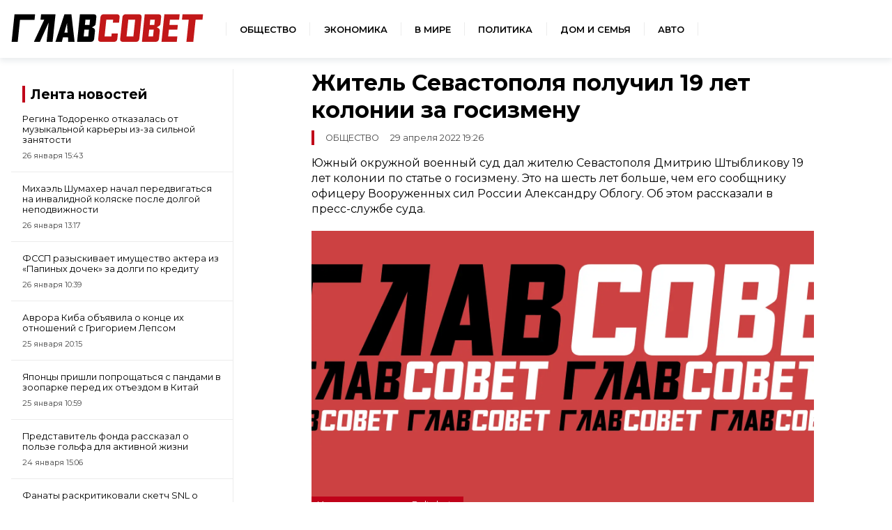

--- FILE ---
content_type: text/html; charset=UTF-8
request_url: https://sovetov.su/news/2022/4/29/10689
body_size: 7113
content:
<!DOCTYPE html>
<!--[if lt IE 7]><html lang="ru" class="lt-ie9 lt-ie8 lt-ie7"><![endif]-->
<!--[if IE 7]><html lang="ru" class="lt-ie9 lt-ie8"><![endif]-->
<!--[if IE 8]><html lang="ru" class="lt-ie9"><![endif]-->
<!--[if gt IE 8]><!-->
<html lang="ru">
<!--<![endif]-->
<head>
    <meta charset="utf-8" />
    <title>Житель Севастополя получил 19 лет колонии за госизмену</title>
    <meta name="description" content="Южный окружной военный суд дал жителю Севастополя Дмитрию Штыбликову 19 лет колонии по статье о госизмену. Это на шесть лет больше, чем его сообщнику офицеру Вооруженных сил России Александру Облогу. Об этом рассказали в пресс-службе суда." />
    <meta http-equiv="X-UA-Compatible" content="IE=edge" />
    <meta name="viewport" content="width=device-width, initial-scale=1.0" />
    <meta name="keywords" content="госизменаколониясевастополь"/>
    <link rel="canonical" href="https://sovetov.su/news/2022/4/29/10689"/>
    <meta property="article:published_time" content="2022-04-29T19:26:24+03:00"/>
    <meta property="article:modified_time" content="2022-04-29T19:26:24+03:00"/>
    <meta property="article:author" content="Анастасия Овчаренко">
    <meta property="article:section" content="Новости">
    <meta name="author" content="Анастасия Овчаренко">
    <meta property="og:title" content="Житель Севастополя получил 19 лет колонии за госизмену"/>
    <meta property="og:description" content="Южный окружной военный суд дал жителю Севастополя Дмитрию Штыбликову 19 лет колонии по статье о госизмену. Это на шесть лет больше, чем его сообщнику офицеру Вооруженных сил России Александру Облогу. Об этом рассказали в пресс-службе суда."/>
    <meta property="og:url" content="https://sovetov.su/news/2022/4/29/10689"/>
    <meta property="og:site_name" content="ГлавСовет"/>
    <meta property="og:image" content="/img/topline.webp"/>
    <meta name="twitter:card" content="summary">

    <meta name="google-site-verification" content="G8TqGusr0R9uImVZQjdeViul1zKTIlcDMojo3oqVgQg"/>
    <meta name="yandex-verification" content="960ed5e350058571" />
    <meta name="b7420d1225044259dbfdcee7611b381a" content="">
    <meta name="csrf-token" content="FBMbE2LroSKssATlUKtW0TiQuoeAilgiyb3K1ZMy">
    <link rel="manifest" href="/manifest.json" crossorigin="use-credentials">
    <meta name="robots" content="max-image-preview:large">
    <link rel="icon" type="image/png" href="/images/favicon/16.png" sizes="16x16"/>
    <link rel="icon" type="image/png" href="/images/favicon/32.png" sizes="32x32"/>
    <link rel="icon" type="image/png" href="/images/favicon/64.png" sizes="64x64"/>
    <link rel="icon" type="image/png" href="/images/favicon/128.png" sizes="128x128"/>
    <link rel="stylesheet" href="/css/style.css?id=c7f925738ef476edab6f6ff57844294f">
</head>
<body>
<div class="wrapper">

<!-- Header -->
<header class="header">
    <div class="header__logo">
        <a href="/">
            <img src="/img/logo.svg" alt="ГлавСовет" style="height: 40px; width: 276px;">
        </a>
    </div>
    <nav class="navigation">
        <ul class="navigation__list">
            <li class="navigation__item">
                <a href="/category/obschestvo--11" class="navigation__link">Общество</a>
            </li>
            <li class="navigation__item">
                <a href="/category/economika--10" class="navigation__link">Экономика</a>
            </li>
            <li class="navigation__item">
                <a href="/category/world--3846" class="navigation__link">В мире</a>
            </li>
            <li class="navigation__item">
                <a href="/category/politika--9" class="navigation__link">Политика</a>
            </li>
            <li class="navigation__item">
                <a href="/category/home--3847" class="navigation__link">Дом и семья</a>
            </li>
            <li class="navigation__item">
                <a href="/category/auto--3848" class="navigation__link">Авто</a>
            </li>
        </ul>
    </nav>
    <button class="header__button" aria-label="Меню">
        <span class="header__humburger"></span>
    </button>
</header>
<!-- Header end -->
<!-- Menu start -->
<div class="menu">
    <nav>
        <ul class="menu_navigation">
            <li><a href="/" class="menu__link">Главная</a></li>
            <li><a href="/category/obschestvo--11" class="menu__link">Общество</a></li>
            <li><a href="/category/economika--10" class="menu__link">Экономика</a></li>
            <li><a href="/category/world--3846" class="menu__link">В мире</a></li>
            <li><a href="/category/politika--9" class="menu__link">Политика</a></li>
            <li><a href="/category/home--3847" class="menu__link">Дом и семья</a></li>
            <li><a href="/category/auto--3848" class="menu__link">Авто</a></li>
        </ul>
    </nav>
    <nav class="menu__buttom">
        <ul class="menu_navigation">
            <li><a href="/page/about" class="menu__link">О редакции</a></li>

            <li><a href="/page/terms" class="menu__link">Условия использования</a></li>
        </ul>
    </nav>
</div>
<!-- Menu end -->


<!-- Menu end -->
    <div class="container">
            <div class="advert_post_flag print-none" style="display: none;">false</div>
    <main class="main main-post">
        <aside class="news-list">
            <div id="yandex_rtb_R-A-13929019-2"></div>
            <div class="news-list__title">
        <span>
            <a href="/tape" class="title__norm">Лента новостей</a>
        </span>
</div>

<div>
            <div class="news-list__item">
            <a class="news-list__link" href="https://sovetov.su/news/2026/1/26/73395">
                <p class="news-list__text">Регина Тодоренко отказалась от музыкальной карьеры из-за сильной занятости</p>
                <p class="news-list__time">26 января  15:43</p>
            </a>
        </div>
            <div class="news-list__item">
            <a class="news-list__link" href="https://sovetov.su/news/2026/1/26/73389">
                <p class="news-list__text">Михаэль Шумахер начал передвигаться на инвалидной коляске после долгой неподвижности</p>
                <p class="news-list__time">26 января  13:17</p>
            </a>
        </div>
            <div class="news-list__item">
            <a class="news-list__link" href="https://sovetov.su/news/2026/1/26/73384">
                <p class="news-list__text">ФССП разыскивает имущество актера из  «Папиных дочек» за долги по кредиту</p>
                <p class="news-list__time">26 января  10:39</p>
            </a>
        </div>
            <div class="news-list__item">
            <a class="news-list__link" href="https://sovetov.su/news/2026/1/25/73381">
                <p class="news-list__text">Аврора Киба объявила о конце их отношений с Григорием Лепсом</p>
                <p class="news-list__time">25 января  20:15</p>
            </a>
        </div>
            <div class="news-list__item">
            <a class="news-list__link" href="https://sovetov.su/news/2026/1/25/73375">
                <p class="news-list__text">Японцы пришли попрощаться с пандами в зоопарке перед их отъездом в Китай</p>
                <p class="news-list__time">25 января  10:59</p>
            </a>
        </div>
            <div class="news-list__item">
            <a class="news-list__link" href="https://sovetov.su/news/2026/1/24/73372">
                <p class="news-list__text">Представитель фонда рассказал о пользе гольфа для активной жизни</p>
                <p class="news-list__time">24 января  15:06</p>
            </a>
        </div>
            <div class="news-list__item">
            <a class="news-list__link" href="https://sovetov.su/news/2026/1/24/73367">
                <p class="news-list__text">Фанаты раскритиковали скетч SNL о героях «Очень странных дел»</p>
                <p class="news-list__time">24 января  10:01</p>
            </a>
        </div>
            <div class="news-list__item">
            <a class="news-list__link" href="https://sovetov.su/news/2026/1/23/73352">
                <p class="news-list__text">В России нашли двойников актеров из сериала «Очень странные дела»</p>
                <p class="news-list__time">23 января  12:10</p>
            </a>
        </div>
    </div>

<div class="news-list__button-container">
    <!-- button + news_list_button -->
    <a href="/tape" class="button news-list__button">Все новости</a>
</div>
        </aside>

        <div class="article-box">
            <article class="article" id="10689">
                <h1 class="article__title">Житель Севастополя получил 19 лет колонии за госизмену</h1>
                <p class="article__category">
                    <span>Общество</span>
                                        <span class="article__date">29 апреля 2022 19:26</span>
                </p>

                
                <div class="article__main-box">
                    <div class="article__main-contain">
                        <div class="article__main-text" itemprop="articleBody">
                                                                                                                                                                                                            
<p>Южный окружной военный суд дал жителю Севастополя Дмитрию Штыбликову 19 лет колонии по статье о госизмену. Это на шесть лет больше, чем его сообщнику офицеру Вооруженных сил России Александру Облогу. Об этом рассказали в пресс-службе суда.</p>
                                                                                                                                                                                                                                                                            <div class="article__img-container">
                                                <div class="article__img">
                                                                                                            <picture>
                                                            <!-- десктопы/планшеты от 992px -->
                                                            <source
                                                                media="(min-width: 992px)"
                                                                srcset="/img/topline.webp"
                                                                sizes="800px"
                                                                type="image/jpeg"
                                                            />
                                                            <source
                                                                media="(min-width: 992px)"
                                                                srcset="/img/topline.webp"
                                                                sizes="800px"
                                                                type="image/webp"
                                                            />

                                                            <!-- мобилки/планшеты до 991px -->
                                                            <source
                                                                media="(max-width: 991px)"
                                                                srcset="/img/topline.webp"
                                                                sizes="600px"
                                                                type="image/webp"
                                                            />
                                                            <source
                                                                media="(max-width: 992px)"
                                                                srcset="/img/topline.webp"
                                                                sizes="600px"
                                                                type="image/jpeg"
                                                            />
                                                            <img
                                                                src="/img/topline.webp"
                                                                alt="Житель Севастополя получил 19 лет колонии за госизмену"
                                                                sizes="1200px"
                                                            />
                                                        </picture>
                                                </div>
                                                                                                                                                    <p>Источник картинки: Baltphoto
 </p>
                                                                                            </div>
                                            <div class="ad-native" style="display: none">
    <div class="ad-native-ya">
        <div id="yandex_rtb_R-A-13929019-7" style="height: 300px"></div>
    </div>
    <div class="partner-sidebar sidebar-in-text">
        <div class="partner-sidebar__news">
            <div class="cubemagic" data-num="1">
                <div class="loader-container">
                    <div class="loading-image">
                        <svg aria-hidden="true" xmlns="http://www.w3.org/2000/svg" fill="currentColor" viewBox="0 0 20 18">
                            <path d="M18 0H2a2 2 0 0 0-2 2v14a2 2 0 0 0 2 2h16a2 2 0 0 0 2-2V2a2 2 0 0 0-2-2Zm-5.5 4a1.5 1.5 0 1 1 0 3 1.5 1.5 0 0 1 0-3Zm4.376 10.481A1 1 0 0 1 16 15H4a1 1 0 0 1-.895-1.447l3.5-7A1 1 0 0 1 7.468 6a.965.965 0 0 1 .9.5l2.775 4.757 1.546-1.887a1 1 0 0 1 1.618.1l2.541 4a1 1 0 0 1 .028 1.011Z"/>
                        </svg>
                    </div>
                    <div class="loading-text">
                        <div class="loading-bar"></div>
                        <div class="loading-bar-small"></div>
                        <div class="loading-bar-smallest"></div>
                    </div>
                </div>
                <a href="#" class="cubemagic-link cubemagic-view lenta__item mb-2" style="display: none;" target="_blank" rel="noindex nofollow">
                    <div class="cubemagic-img">
                        <img src="" class="cubemagic-image">
                    </div>
                    <div class="cubemagic-info">
                        <span class="cubemagic-title"></span>
                    </div>
                </a>
            </div>
            <div class="cubemagic" data-num="2">
                <div class="loader-container">
                    <div class="loading-image">
                        <svg aria-hidden="true" xmlns="http://www.w3.org/2000/svg" fill="currentColor" viewBox="0 0 20 18">
                            <path d="M18 0H2a2 2 0 0 0-2 2v14a2 2 0 0 0 2 2h16a2 2 0 0 0 2-2V2a2 2 0 0 0-2-2Zm-5.5 4a1.5 1.5 0 1 1 0 3 1.5 1.5 0 0 1 0-3Zm4.376 10.481A1 1 0 0 1 16 15H4a1 1 0 0 1-.895-1.447l3.5-7A1 1 0 0 1 7.468 6a.965.965 0 0 1 .9.5l2.775 4.757 1.546-1.887a1 1 0 0 1 1.618.1l2.541 4a1 1 0 0 1 .028 1.011Z"/>
                        </svg>
                    </div>
                    <div class="loading-text">
                        <div class="loading-bar"></div>
                        <div class="loading-bar-small"></div>
                        <div class="loading-bar-smallest"></div>
                    </div>
                </div>
                <a href="#" class="cubemagic-link cubemagic-view lenta__item mb-2" style="display: none;" target="_blank" rel="noindex nofollow">
                    <div class="cubemagic-img">
                        <img src="" class="cubemagic-image">
                    </div>
                    <div class="cubemagic-info">
                        <span class="cubemagic-title"></span>
                    </div>
                </a>
            </div>
            <div class="cubemagic" data-num="3">
                <div class="loader-container">
                    <div class="loading-image">
                        <svg aria-hidden="true" xmlns="http://www.w3.org/2000/svg" fill="currentColor" viewBox="0 0 20 18">
                            <path d="M18 0H2a2 2 0 0 0-2 2v14a2 2 0 0 0 2 2h16a2 2 0 0 0 2-2V2a2 2 0 0 0-2-2Zm-5.5 4a1.5 1.5 0 1 1 0 3 1.5 1.5 0 0 1 0-3Zm4.376 10.481A1 1 0 0 1 16 15H4a1 1 0 0 1-.895-1.447l3.5-7A1 1 0 0 1 7.468 6a.965.965 0 0 1 .9.5l2.775 4.757 1.546-1.887a1 1 0 0 1 1.618.1l2.541 4a1 1 0 0 1 .028 1.011Z"/>
                        </svg>
                    </div>
                    <div class="loading-text">
                        <div class="loading-bar"></div>
                        <div class="loading-bar-small"></div>
                        <div class="loading-bar-smallest"></div>
                    </div>
                </div>
                <a href="#" class="cubemagic-link cubemagic-view lenta__item mb-2" style="display: none;" target="_blank" rel="noindex nofollow">
                    <div class="cubemagic-img">
                        <img src="" class="cubemagic-image">
                    </div>
                    <div class="cubemagic-info">
                        <span class="cubemagic-title"></span>
                    </div>
                </a>
            </div>
        </div>
    </div>
</div>
                                                                                                                                    



<blockquote class="wp-block-quote"><p>«Штыбликову Дмитрию Анатольевичу назначено 19 лет и шесть месяцев в исправительной колонии строгого режима и штраф в размере 200 тыс. руб.», — уточниили представители суда.</p>
                                                                                                                                                                                                                                    </blockquote>



<p>Мужчину задержали в 2016 году по обвинению в планировании диверсионных действий в Крыму.</p>
                                                                                                                                                                                                                                    



<p>Ранее на «Стране Советов» вышла <a href="https://sovetov.nextnew.ru/2022/04/21/9622/">новость</a> о мерах безопасности для предотвращения падения детей из окон.</p>
                                                                                                                                                        
                                        

                        </div>
                        
                        
                        <div class="article__person-block">
                                                            <p>Автор: <a itemprop="url" href="https://sovetov.su/author/aovcharenko-18">
                                        <span itemprop="name">Анастасия Овчаренко</span>
                                    </a>
                                </p>
                            
                            <div class="article__tag-group" itemscope="itemscope" itemtype="https://schema.org/Thing">
                                                                    <a href="/tag/gosizmena--2365" class="article__tag">госизмена</a>
                                                                    <a href="/tag/koloniya--2312" class="article__tag">колония</a>
                                                                    <a href="/tag/sevastopol--2364" class="article__tag">севастополь</a>
                                                            </div>
                        </div>
                        <div class="article-links">
    <nav>
        <p class="article-links__title">Сейчас читают</p>
        <ul>
            <li class="article-links__item cubemagic" data-num="9">
                <div class="loader-container">
                </div>
                <a class="article-links__link cubemagic-link cubemagic-view" style="display: none;" target="_blank" rel="noindex nofollow">
                    <div class="cubemagic-title"></div>
                </a>
            </li>
            <li class="article-links__item cubemagic" data-num="10">
                <div class="loader-container">
                </div>
                <a class="article-links__link cubemagic-link cubemagic-view" style="display: none;" target="_blank" rel="noindex nofollow">
                    <div class="cubemagic-title"></div>
                </a>
            </li>
            <li class="article-links__item cubemagic" data-num="11">
                <div class="loader-container">
                </div>
                <a class="article-links__link cubemagic-link cubemagic-view" style="display: none;" target="_blank" rel="noindex nofollow">
                    <div class="cubemagic-title"></div>
                </a>
            </li>
        </ul>
    </nav>
</div>
                    </div>
                </div>
                
            </article>
        </div>
    </main>
    <div class="main main-post">
        <aside class="news-list">
            <div class="partner-sidebar partner-sidebar-sticky">
    <div class="partner-sidebar__title">Новости партнеров</div>
    <div class="partner-sidebar__news">
        <div class="cubemagic" data-num="4">
            <div class="loader-container">
                <div class="loading-image">
                    <svg aria-hidden="true" xmlns="http://www.w3.org/2000/svg" fill="currentColor" viewBox="0 0 20 18">
                        <path d="M18 0H2a2 2 0 0 0-2 2v14a2 2 0 0 0 2 2h16a2 2 0 0 0 2-2V2a2 2 0 0 0-2-2Zm-5.5 4a1.5 1.5 0 1 1 0 3 1.5 1.5 0 0 1 0-3Zm4.376 10.481A1 1 0 0 1 16 15H4a1 1 0 0 1-.895-1.447l3.5-7A1 1 0 0 1 7.468 6a.965.965 0 0 1 .9.5l2.775 4.757 1.546-1.887a1 1 0 0 1 1.618.1l2.541 4a1 1 0 0 1 .028 1.011Z"/>
                    </svg>
                </div>
                <div class="loading-text">
                    <div class="loading-bar"></div>
                    <div class="loading-bar-small"></div>
                    <div class="loading-bar-smallest"></div>
                </div>
            </div>
            <a href="#" class="cubemagic-link cubemagic-view lenta__item mb-2" style="display: none;" target="_blank" rel="noindex nofollow">
                <div class="cubemagic-img">
                    <img src="" class="cubemagic-image">
                </div>
                <div class="cubemagic-info">
                    <span class="cubemagic-title"></span>
                </div>
            </a>
        </div>
        <div class="cubemagic" data-num="5">
            <div class="loader-container">
                <div class="loading-image">
                    <svg aria-hidden="true" xmlns="http://www.w3.org/2000/svg" fill="currentColor" viewBox="0 0 20 18">
                        <path d="M18 0H2a2 2 0 0 0-2 2v14a2 2 0 0 0 2 2h16a2 2 0 0 0 2-2V2a2 2 0 0 0-2-2Zm-5.5 4a1.5 1.5 0 1 1 0 3 1.5 1.5 0 0 1 0-3Zm4.376 10.481A1 1 0 0 1 16 15H4a1 1 0 0 1-.895-1.447l3.5-7A1 1 0 0 1 7.468 6a.965.965 0 0 1 .9.5l2.775 4.757 1.546-1.887a1 1 0 0 1 1.618.1l2.541 4a1 1 0 0 1 .028 1.011Z"/>
                    </svg>
                </div>
                <div class="loading-text">
                    <div class="loading-bar"></div>
                    <div class="loading-bar-small"></div>
                    <div class="loading-bar-smallest"></div>
                </div>
            </div>
            <a href="#" class="cubemagic-link cubemagic-view lenta__item mb-2" style="display: none;" target="_blank" rel="noindex nofollow">
                <div class="cubemagic-img">
                    <img src="" class="cubemagic-image">
                </div>
                <div class="cubemagic-info">
                    <span class="cubemagic-title"></span>
                </div>
            </a>
        </div>
        <div class="cubemagic" data-num="6">
            <div class="loader-container">
                <div class="loading-image">
                    <svg aria-hidden="true" xmlns="http://www.w3.org/2000/svg" fill="currentColor" viewBox="0 0 20 18">
                        <path d="M18 0H2a2 2 0 0 0-2 2v14a2 2 0 0 0 2 2h16a2 2 0 0 0 2-2V2a2 2 0 0 0-2-2Zm-5.5 4a1.5 1.5 0 1 1 0 3 1.5 1.5 0 0 1 0-3Zm4.376 10.481A1 1 0 0 1 16 15H4a1 1 0 0 1-.895-1.447l3.5-7A1 1 0 0 1 7.468 6a.965.965 0 0 1 .9.5l2.775 4.757 1.546-1.887a1 1 0 0 1 1.618.1l2.541 4a1 1 0 0 1 .028 1.011Z"/>
                    </svg>
                </div>
                <div class="loading-text">
                    <div class="loading-bar"></div>
                    <div class="loading-bar-small"></div>
                    <div class="loading-bar-smallest"></div>
                </div>
            </div>
            <a href="#" class="cubemagic-link cubemagic-view lenta__item mb-2" style="display: none;" target="_blank" rel="noindex nofollow">
                <div class="cubemagic-img">
                    <img src="" class="cubemagic-image">
                </div>
                <div class="cubemagic-info">
                    <span class="cubemagic-title"></span>
                </div>
            </a>
        </div>
        <div class="cubemagic" data-num="7">
            <div class="loader-container">
                <div class="loading-image">
                    <svg aria-hidden="true" xmlns="http://www.w3.org/2000/svg" fill="currentColor" viewBox="0 0 20 18">
                        <path d="M18 0H2a2 2 0 0 0-2 2v14a2 2 0 0 0 2 2h16a2 2 0 0 0 2-2V2a2 2 0 0 0-2-2Zm-5.5 4a1.5 1.5 0 1 1 0 3 1.5 1.5 0 0 1 0-3Zm4.376 10.481A1 1 0 0 1 16 15H4a1 1 0 0 1-.895-1.447l3.5-7A1 1 0 0 1 7.468 6a.965.965 0 0 1 .9.5l2.775 4.757 1.546-1.887a1 1 0 0 1 1.618.1l2.541 4a1 1 0 0 1 .028 1.011Z"/>
                    </svg>
                </div>
                <div class="loading-text">
                    <div class="loading-bar"></div>
                    <div class="loading-bar-small"></div>
                    <div class="loading-bar-smallest"></div>
                </div>
            </div>
            <a href="#" class="cubemagic-link cubemagic-view lenta__item mb-2" style="display: none;" target="_blank" rel="noindex nofollow">
                <div class="cubemagic-img">
                    <img src="" class="cubemagic-image">
                </div>
                <div class="cubemagic-info">
                    <span class="cubemagic-title"></span>
                </div>
            </a>
        </div>
        <div class="cubemagic" data-num="8">
            <div class="loader-container">
                <div class="loading-image">
                    <svg aria-hidden="true" xmlns="http://www.w3.org/2000/svg" fill="currentColor" viewBox="0 0 20 18">
                        <path d="M18 0H2a2 2 0 0 0-2 2v14a2 2 0 0 0 2 2h16a2 2 0 0 0 2-2V2a2 2 0 0 0-2-2Zm-5.5 4a1.5 1.5 0 1 1 0 3 1.5 1.5 0 0 1 0-3Zm4.376 10.481A1 1 0 0 1 16 15H4a1 1 0 0 1-.895-1.447l3.5-7A1 1 0 0 1 7.468 6a.965.965 0 0 1 .9.5l2.775 4.757 1.546-1.887a1 1 0 0 1 1.618.1l2.541 4a1 1 0 0 1 .028 1.011Z"/>
                    </svg>
                </div>
                <div class="loading-text">
                    <div class="loading-bar"></div>
                    <div class="loading-bar-small"></div>
                    <div class="loading-bar-smallest"></div>
                </div>
            </div>
            <a href="#" class="cubemagic-link cubemagic-view lenta__item mb-2" style="display: none;"  target="_blank" rel="noindex nofollow">
                <div class="cubemagic-img">
                    <img src="" class="cubemagic-image">
                </div>
                <div class="cubemagic-info">
                    <span class="cubemagic-title"></span>
                </div>
            </a>
        </div>
    </div>
</div>
        </aside>
        <div class="article-footer-box">
            <div class="partner-block">

                <div id="adfox_173270010042037715"></div>
                <div class="card-block" style="width: 100%">
    <div class="card-block__header">Читайте также</div>
    <div class="card-block__list">
        <div class="card-block__item">
            <div class="cubemagic" data-num="12">
                <div class="loader-container">
                    <div class="loading-image">
                        <svg aria-hidden="true" xmlns="http://www.w3.org/2000/svg" fill="currentColor" viewBox="0 0 20 18">
                            <path d="M18 0H2a2 2 0 0 0-2 2v14a2 2 0 0 0 2 2h16a2 2 0 0 0 2-2V2a2 2 0 0 0-2-2Zm-5.5 4a1.5 1.5 0 1 1 0 3 1.5 1.5 0 0 1 0-3Zm4.376 10.481A1 1 0 0 1 16 15H4a1 1 0 0 1-.895-1.447l3.5-7A1 1 0 0 1 7.468 6a.965.965 0 0 1 .9.5l2.775 4.757 1.546-1.887a1 1 0 0 1 1.618.1l2.541 4a1 1 0 0 1 .028 1.011Z"/>
                        </svg>
                    </div>
                    <div class="loading-text">
                        <div class="loading-bar"></div>
                        <div class="loading-bar-small"></div>
                        <div class="loading-bar-smallest"></div>
                    </div>
                </div>
                <a href="#" class="cubemagic-link cubemagic-view mb-2" style="display: none;" target="_blank" rel="noindex nofollow">
                    <div class="cubemagic-img">
                        <img src="" class="cubemagic-image">
                    </div>
                    <div class="cubemagic-info">
                        <span class="cubemagic-title"></span>
                    </div>
                </a>
            </div>
        </div>
        <div class="card-block__item">
            <div class="cubemagic" data-num="13">
                <div class="loader-container">
                    <div class="loading-image">
                        <svg aria-hidden="true" xmlns="http://www.w3.org/2000/svg" fill="currentColor" viewBox="0 0 20 18">
                            <path d="M18 0H2a2 2 0 0 0-2 2v14a2 2 0 0 0 2 2h16a2 2 0 0 0 2-2V2a2 2 0 0 0-2-2Zm-5.5 4a1.5 1.5 0 1 1 0 3 1.5 1.5 0 0 1 0-3Zm4.376 10.481A1 1 0 0 1 16 15H4a1 1 0 0 1-.895-1.447l3.5-7A1 1 0 0 1 7.468 6a.965.965 0 0 1 .9.5l2.775 4.757 1.546-1.887a1 1 0 0 1 1.618.1l2.541 4a1 1 0 0 1 .028 1.011Z"/>
                        </svg>
                    </div>
                    <div class="loading-text">
                        <div class="loading-bar"></div>
                        <div class="loading-bar-small"></div>
                        <div class="loading-bar-smallest"></div>
                    </div>
                </div>
                <a href="#" class="cubemagic-link cubemagic-view lenta__item mb-2" style="display: none;" target="_blank" rel="noindex nofollow">
                    <div class="cubemagic-img">
                        <img src="" class="cubemagic-image">
                    </div>
                    <div class="cubemagic-info">
                        <span class="cubemagic-title"></span>
                    </div>
                </a>
            </div>
        </div>
        <div class="card-block__item">
            <div class="cubemagic" data-num="14">
                <div class="loader-container">
                    <div class="loading-image">
                        <svg aria-hidden="true" xmlns="http://www.w3.org/2000/svg" fill="currentColor" viewBox="0 0 20 18">
                            <path d="M18 0H2a2 2 0 0 0-2 2v14a2 2 0 0 0 2 2h16a2 2 0 0 0 2-2V2a2 2 0 0 0-2-2Zm-5.5 4a1.5 1.5 0 1 1 0 3 1.5 1.5 0 0 1 0-3Zm4.376 10.481A1 1 0 0 1 16 15H4a1 1 0 0 1-.895-1.447l3.5-7A1 1 0 0 1 7.468 6a.965.965 0 0 1 .9.5l2.775 4.757 1.546-1.887a1 1 0 0 1 1.618.1l2.541 4a1 1 0 0 1 .028 1.011Z"/>
                        </svg>
                    </div>
                    <div class="loading-text">
                        <div class="loading-bar"></div>
                        <div class="loading-bar-small"></div>
                        <div class="loading-bar-smallest"></div>
                    </div>
                </div>
                <a href="#" class="cubemagic-link cubemagic-view lenta__item mb-2" style="display: none;" target="_blank" rel="noindex nofollow">
                    <div class="cubemagic-img">
                        <img src="" class="cubemagic-image">
                    </div>
                    <div class="cubemagic-info">
                        <span class="cubemagic-title"></span>
                    </div>
                </a>
            </div>
        </div>
    </div>
    <div class="card-block__list">
        <div class="card-block__item">
            <div class="cubemagic" data-num="15">
                <div class="loader-container">
                    <div class="loading-image">
                        <svg aria-hidden="true" xmlns="http://www.w3.org/2000/svg" fill="currentColor" viewBox="0 0 20 18">
                            <path d="M18 0H2a2 2 0 0 0-2 2v14a2 2 0 0 0 2 2h16a2 2 0 0 0 2-2V2a2 2 0 0 0-2-2Zm-5.5 4a1.5 1.5 0 1 1 0 3 1.5 1.5 0 0 1 0-3Zm4.376 10.481A1 1 0 0 1 16 15H4a1 1 0 0 1-.895-1.447l3.5-7A1 1 0 0 1 7.468 6a.965.965 0 0 1 .9.5l2.775 4.757 1.546-1.887a1 1 0 0 1 1.618.1l2.541 4a1 1 0 0 1 .028 1.011Z"/>
                        </svg>
                    </div>
                    <div class="loading-text">
                        <div class="loading-bar"></div>
                        <div class="loading-bar-small"></div>
                        <div class="loading-bar-smallest"></div>
                    </div>
                </div>
                <a href="#" class="cubemagic-link cubemagic-view lenta__item mb-2" style="display: none;" target="_blank" rel="noindex nofollow">
                    <div class="cubemagic-img">
                        <img src="" class="cubemagic-image">
                    </div>
                    <div class="cubemagic-info">
                        <span class="cubemagic-title"></span>
                    </div>
                </a>
            </div>
        </div>
        <div class="card-block__item">
            <div class="cubemagic" data-num="16">
                <div class="loader-container">
                    <div class="loading-image">
                        <svg aria-hidden="true" xmlns="http://www.w3.org/2000/svg" fill="currentColor" viewBox="0 0 20 18">
                            <path d="M18 0H2a2 2 0 0 0-2 2v14a2 2 0 0 0 2 2h16a2 2 0 0 0 2-2V2a2 2 0 0 0-2-2Zm-5.5 4a1.5 1.5 0 1 1 0 3 1.5 1.5 0 0 1 0-3Zm4.376 10.481A1 1 0 0 1 16 15H4a1 1 0 0 1-.895-1.447l3.5-7A1 1 0 0 1 7.468 6a.965.965 0 0 1 .9.5l2.775 4.757 1.546-1.887a1 1 0 0 1 1.618.1l2.541 4a1 1 0 0 1 .028 1.011Z"/>
                        </svg>
                    </div>
                    <div class="loading-text">
                        <div class="loading-bar"></div>
                        <div class="loading-bar-small"></div>
                        <div class="loading-bar-smallest"></div>
                    </div>
                </div>
                <a href="#" class="cubemagic-link cubemagic-view lenta__item mb-2" style="display: none;" target="_blank" rel="noindex nofollow">
                    <div class="cubemagic-img">
                        <img src="" class="cubemagic-image">
                    </div>
                    <div class="cubemagic-info">
                        <span class="cubemagic-title"></span>
                    </div>
                </a>
            </div>
        </div>
        <div class="card-block__item">
            <div class="cubemagic" data-num="17">
                <div class="loader-container">
                    <div class="loading-image">
                        <svg aria-hidden="true" xmlns="http://www.w3.org/2000/svg" fill="currentColor" viewBox="0 0 20 18">
                            <path d="M18 0H2a2 2 0 0 0-2 2v14a2 2 0 0 0 2 2h16a2 2 0 0 0 2-2V2a2 2 0 0 0-2-2Zm-5.5 4a1.5 1.5 0 1 1 0 3 1.5 1.5 0 0 1 0-3Zm4.376 10.481A1 1 0 0 1 16 15H4a1 1 0 0 1-.895-1.447l3.5-7A1 1 0 0 1 7.468 6a.965.965 0 0 1 .9.5l2.775 4.757 1.546-1.887a1 1 0 0 1 1.618.1l2.541 4a1 1 0 0 1 .028 1.011Z"/>
                        </svg>
                    </div>
                    <div class="loading-text">
                        <div class="loading-bar"></div>
                        <div class="loading-bar-small"></div>
                        <div class="loading-bar-smallest"></div>
                    </div>
                </div>
                <a href="#" class="cubemagic-link cubemagic-view lenta__item mb-2" style="display: none;" target="_blank" rel="noindex nofollow">
                    <div class="cubemagic-img">
                        <img src="" class="cubemagic-image">
                    </div>
                    <div class="cubemagic-info">
                        <span class="cubemagic-title"></span>
                    </div>
                </a>
            </div>
        </div>
    </div>
</div>
                <div id="yandex_rtb_R-A-13929019-3"></div>
            </div>
            <div class="scroll-tape">
                <div class="popular-news scroll-block">
    <div class="popular-card">
        <div class="popular-card__text">
            <a href="" class="popular-card__link">
                <div class="popular-card__title"></div>
                <p class="popular-card__description"></p>
            </a>
            <div class="popular-card__section">
                <a href="" class="news-card__category"></a>
                <span class="news-card__date"></span>
            </div>
        </div>
        <div class="popular-card__img-container">
            <picture>
                <source class="webp600" srcset="" sizes="600px" type="image/webp"/>
                <source class="jpg600" srcset="" sizes="600px"  type="image/jpeg"/>
                <img class="popular-card__img" src="" alt="" />
            </picture>
        </div>
    </div>
</div>
            </div>
        </div>
    </div>
    </div>

    <!-- Footer start -->
<footer class="footer">
    <div class="footer-row"><div class="footer__logo">
            <img src="/img/logo-w.svg" alt="ГлавСовет" style="height: 30px; width: 207px;">
        </div>
        <nav class="navigation">
            <ul class="footer__list">
                <li class="navigation__item">
                    <a href="/page/about" class="navigation__link footer-hover">О редакции</a>
                </li>
                
                
                
                <li class="navigation__item">
                    <a href="/page/terms" class="navigation__link footer-hover">Условия использования</a>
                </li>
            </ul>
        </nav>
        <div class="footer__ages">18+</div>
        <div class="footer__info">
            <p>© ГлавСовет</p>
            <p>Учредитель: ООО "Технологии. Бизнес. Медиа"</p>
            <p>Главный редактор: Смирнова А.А.</p>
            <p>197136 г. Санкт-Петербург , вн.тер.г. муниципальный округ чкаловское, </br>
                пер. Вяземский ,д.4 литера А пом. 5-Н ком.1</p>
            <p>Свидетельство о регистрации СМИ - ЭЛ № ФС 77 - 73119 от 02.07.2018 </br>
                зарегистрировано Федеральной службой по надзору в сфере связи, </br>
                информационных технологий и массовых коммуникаций (Роскомнадзор).</p>
            <p>redactor@sovetov.su, +7 (812) 409 36 95</p></br>
            <p>На информационном ресурсе применяются <a href="/page/recom">рекомендательные технологии</a></p>
        </div>
    </div>







</footer>
<!-- Footer end -->

</div>
<script src="/libs/jquery/jquery-3.4.0.min.js"></script>
<script src="/js/app.js?id=460de54c7c68bb1d7bc35b70303f81eb"></script>


<!-- Yandex.Metrika counter -->
<script type="text/javascript" >
    (function(m,e,t,r,i,k,a){m[i]=m[i]||function(){(m[i].a=m[i].a||[]).push(arguments)};
        m[i].l=1*new Date();
        for (var j = 0; j < document.scripts.length; j++) {if (document.scripts[j].src === r) { return; }}
        k=e.createElement(t),a=e.getElementsByTagName(t)[0],k.async=1,k.src=r,a.parentNode.insertBefore(k,a)})
    (window, document, "script", "https://cdn.jsdelivr.net/npm/yandex-metrica-watch/tag.js", "ym");

    ym(7388404, "init", {
        clickmap:true,
        trackLinks:true,
        accurateTrackBounce:true,
        webvisor:true
    });
</script>
<!-- /Yandex.Metrika counter -->

<!-- Google tag (gtag.js) -->
<script async src="https://www.googletagmanager.com/gtag/js?id=G-4XGPB137VX"></script>
<script>
    window.dataLayer = window.dataLayer || [];
    function gtag(){dataLayer.push(arguments);}
    gtag('js', new Date());

    gtag('config', 'G-4XGPB137VX');
</script>

<!-- Top.Mail.Ru counter -->
<script type="text/javascript">
    var _tmr = window._tmr || (window._tmr = []);
    _tmr.push({id: "3340019", type: "pageView", start: (new Date()).getTime()});
    (function (d, w, id) {
        if (d.getElementById(id)) return;
        var ts = d.createElement("script"); ts.type = "text/javascript"; ts.async = true; ts.id = id;
        ts.src = "https://top-fwz1.mail.ru/js/code.js";
        var f = function () {var s = d.getElementsByTagName("script")[0]; s.parentNode.insertBefore(ts, s);};
        if (w.opera == "[object Opera]") { d.addEventListener("DOMContentLoaded", f, false); } else { f(); }
    })(document, window, "tmr-code");
</script>
<noscript><div><img src="https://top-fwz1.mail.ru/counter?id=3340019;js=na" style="position:absolute;left:-9999px;" alt="Top.Mail.Ru" /></div></noscript>
<!-- /Top.Mail.Ru counter -->

<script type="text/javascript" charset="utf-8">
    (function() {
        var sc = document.createElement('script'); sc.type = 'text/javascript'; sc.async = true;
        sc.src = '//onfeed.ru/rotate/'; sc.charset = 'utf-8';
        var s = document.getElementsByTagName('script')[0]; s.parentNode.insertBefore(sc, s);
    }());
</script>

<script>
    (function() {
        if( window.self === window.top ) {
            var sc = document.createElement('script'); sc.type = 'text/javascript'; sc.async = true;
            sc.src = 'https://onfeed.ru/rotate/s/'+window.location.host+'?page='+window.location.href; sc.charset = 'utf-8';
            var s = document.getElementsByTagName('script')[0]; s.parentNode.insertBefore(sc, s); }
    }());
</script>

<!-- Yandex.RTB -->
<script>window.yaContextCb=window.yaContextCb||[]</script>
<script src="https://yandex.ru/ads/system/context.js" async></script>

<script src="https://cube.propub.ru/data/lena/sovetov.su" crossorigin="anonymous" async="true"></script>
<script src="https://cdn.getandgo.ru/pwa/assets/js/js_native_pwa_full.min.js?v=42342" crossorigin="anonymous"
        onload="CubePWANative.init({metrika: '12655978', color: '#c00219', fontcolor: '#ffffff', popup_confirm: 'СОГЛАСЕН', popup_text: 'Для отображения информации мы используем Cookie'});"></script>

</body>
</html>


--- FILE ---
content_type: text/javascript;charset=UTF-8
request_url: https://cube.propub.ru/data/lena/sovetov.su
body_size: 10413
content:
var cube_metrika={"id":7388404,"params":{"clickmap":true,"trackLinks":true,"accurateTrackBounce":true,"webvisor":false,"triggerEvent":true},"load":false};var ym_cube_id_connect=0;var ym_cube_id=7388404;var ym_cube_cookie='434dcbb6abc90369b46f129b2433a2fd';(window.CubeData=()=>{var cube_adchecker="https://sovetov.su/magic/lena/a/yandex.ru/ads/system/context.js/prebid-ads.js";var cube_page_query_type="def";var cube_uid="434dcbb6abc90369b46f129b2433a2fd";var cube_magic_class='cubemagic';var cube_magic_start_mode='auto';var cube_back_popup_class='popup';var cube_name='sovetov.su';var cube_blocks_name='white';var cube_settings={"utmpartner":["smi2","24smi","infox.sg","directadvert","smipressru"],"extension_go":"https:\/\/sovetov.su\/magic\/lena\/o","block_get":"https:\/\/sovetov.su\/magic\/lena\/b","cache_time":180,"update_blocks":300,"timeout":5,"open_after_click_pct":0,"history_data":[{"data":{"step":"step1"},"title":"\u041f\u043e\u0441\u043b\u0435\u0434\u043d\u0438\u0435 \u043d\u043e\u0432\u043e\u0441\u0442\u0438","url":"#1"},{"data":{"step":"step2"},"title":"\u041f\u043e\u0441\u043b\u0435\u0434\u043d\u0438\u0435 \u043d\u043e\u0432\u043e\u0441\u0442\u0438","url":"#2"}],"show_preview":0,"use_back":2,"focus_show":1};var cube_page_elements={".article":{"blocks":"normal","utmfilter":{"default":["infox","smi2"],"smi2":["infox","24smi"],"infox.sg":["smi2","24smi"],"24smi":["smi2","infox"],"smipressru":["smi2","infox"]},"rand_filter":["default","smi2","infox.sg","24smi"]},".article-footer-box":{"blocks":"normal","utmfilter":{"default":["infox","smi2","24smi"],"smi2":["infox","24smi"],"infox.sg":["smi2","24smi"],"24smi":["smi2","infox"],"smipressru":["smi2","infox","24smi"]},"rand_filter":["default","smi2","infox.sg","24smi","smipressru"]},".news-list":{"blocks":"normal","utmfilter":{"default":["infox","smi2"],"smi2":["infox","24smi"],"infox.sg":["smi2","24smi"],"24smi":["smi2","infox"],"smipressru":["smi2","infox"]},"rand_filter":["default","smi2","infox.sg","24smi","smipressru"]},".evershow":{"blocks":"main","rand_filter":["default","smi2","infox.sg","24smi"]}};var cube_page_elements_use=[".article",".article-footer-box",".news-list",".evershow"];var cube_blocks={"normal":[{"partner":"infox","bid":22802,"bid_alt":22802,"key":null,"key_alt":null,"max_item":1000},{"partner":"24smi","bid":19760,"bid_alt":19760,"key":null,"key_alt":null,"max_item":1000},{"partner":"smi2","bid":97213,"bid_alt":97213,"key":null,"key_alt":null,"max_item":1000}],"direct":[{"partner":"smi2","bid":97393,"bid_alt":97393,"key":null,"key_alt":null,"max_item":1000}],"main":[{"partner":"smi2","bid":97393,"bid_alt":97393,"key":null,"key_alt":null,"max_item":1000}]};var cube_avaliable_block_types=["normal","direct","main"];var jquery_lib_load_url='https://cdn.jsdelivr.net/npm/jquery@3.5.1/dist/jquery.min.js';CubeData.refreshBlocks=function(need_all=true){reindexCubePLaces(need_all);};CubeData.manualStart=function(){getPartnerContent();reindexCubePLaces(true);};CubeData.showValue=function(param_name){consoleShow(eval(param_name));};CubeData.getValue=function(param_name){return eval(param_name);};CubeData.metrika=function(){checkYaMetrika();};CubeData.metrikaInit=function(){consoleShow('Metrika init success!');cube_metrika.load=true;ym(window.ym_cube_id,'getClientID',function(clientID){cube_metrika.uid=clientID;});if(window.self!==window.top){ymGoalStat('cube_in_frame');}
send_goal.forEach(function(item,i,arr){ymGoalStat(item.goal,item.params);});send_hits.forEach(function(item,i,arr){ymHitStat(item.url,item.params);});send_exts.forEach(function(item,i,arr){ymExtStat(item.url,item.params);});};function getRandomInt(min,max){min=Math.ceil(min);max=Math.floor(max);return Math.floor(Math.random()*(max-min))+min;}
function consoleShow(message,warn=false){if(showConsole===true){if(warn===false){console.log(message);}else{console.warn(message);}}else{if(warn===true){console.warn(message);}}}
function getNewKey(obj,key){if(obj.hasOwnProperty(key)){key=key+1;return getNewKey(obj,key)}else{return key;}}
function checkYaMetrika(){window.cube_metrika.load=false;let metrikaObj=(window.Ya&&(window.Ya.Metrika||window.Ya.Metrika2))||null;if(metrikaObj!==null){var ymCounterNum=0;if(ym_cube_id_connect!==0&&metrikaObj&&metrikaObj.counters){var counters=metrikaObj.counters();ymCounterNum=counters[0].id;for(let i=0;i<counters.length;i++){if(counters[i].id===ym_cube_id_connect){ymCounterNum=ym_cube_id_connect;if(window.cube_metrika.hasOwnProperty('id')){window.cube_metrika.id=ymCounterNum;window.ym_cube_id=ymCounterNum;}
break;}}}else{ymCounterNum=(metrikaObj&&metrikaObj.counters&&(metrikaObj.counters()||[0])[0].id)||0;}
if(ymCounterNum!==0){if(window.cube_metrika.hasOwnProperty('id')&&window.ym_cube_id===ymCounterNum){window.cube_metrika.load=true;ym(window.ym_cube_id,'getClientID',function(clientID){window.cube_metrika.uid=clientID;});send_goal.forEach(function(item,i,arr){ymGoalStat(item.goal,item.params);});send_hits.forEach(function(item,i,arr){ymHitStat(item.url,item.params);});send_exts.forEach(function(item,i,arr){ymExtStat(item.url,item.params);});if(window.self!==window.top){ymGoalStat('cube_in_frame');}}else{addCubeYaMetrika(window.cube_metrika);}}else{addCubeYaMetrika(window.cube_metrika);}}else{addCubeYaMetrika(window.cube_metrika);}}
function addCubeYaMetrika(cube_metrika){if(window.ym_cube_id>0){(function(m,e,t,r,i,k,a){m[i]=m[i]||function(){(m[i].a=m[i].a||[]).push(arguments)};m[i].l=1*new Date();k=e.createElement(t),a=e.getElementsByTagName(t)[0],k.async=1,k.src=r,a.parentNode.insertBefore(k,a)})(window,document,"script","https://cdn.jsdelivr.net/npm/yandex-metrica-watch/tag.js","ym");ym(window.ym_cube_id,"init",{clickmap:true,trackLinks:true,accurateTrackBounce:true,webvisor:false,triggerEvent:true});}}
function ymGoalStat(goal,params={}){if(window.cube_metrika.load===true){try{window.ym(window.ym_cube_id,'reachGoal',goal,params);}catch(e){consoleShow('CATCH ERROR YM!');consoleShow(e,true);}}else{send_goal.push({goal:goal,params:params});}}
function ymHitStat(url,params={}){if(!params.hasOwnProperty('utm_source')){params.utm_source=utm_source;}
if(window.cube_metrika.load===true){try{window.ym(window.ym_cube_id,'hit',url,params);}catch(e){consoleShow('CATCH ERROR YM!');consoleShow(e,true);}}else{send_hits.push({url:url,params:params});}}
function ymExtStat(url,params={}){if(!params.hasOwnProperty('utm_source')){params.utm_source=utm_source;}
if(window.cube_metrika.load===true){try{window.ym(window.ym_cube_id,'extLink',url,params);}catch(e){consoleShow('CATCH ERROR YM!');consoleShow(e,true);}}else{send_exts.push({url:url,params:params});}}
function currentTimestamp(){return parseInt((new Date().getTime())/ 1000);}
async function getLocalItem(key){return await new Promise(function(resolve,reject){if(window.self!==window.top){try{localStorage.getItem(key).done(function(content_load_string){resolve(content_load_string);});}catch(err){resolve(null);}}else{resolve(localStorage.getItem(key));}});}
function shuffle(array){var new_arr=array.slice();var currentIndex=new_arr.length,temporaryValue,randomIndex;while(0!==currentIndex){randomIndex=Math.floor(Math.random()*currentIndex);currentIndex-=1;temporaryValue=new_arr[currentIndex];new_arr[currentIndex]=new_arr[randomIndex];new_arr[randomIndex]=temporaryValue;}
return new_arr;}
function convArrToObj(array){var thisEleObj=new Object();if(typeof array=="object"){for(var i in array){var thisEle=convArrToObj(array[i]);thisEleObj[i]=thisEle;}}else{thisEleObj=array;}
return thisEleObj;};function convObjToArr(object){var thisEleObj=new Array();for(var index in object){if(typeof object[index]=="object"){object[index]=convObjToArr(object[index]);thisEleObj[index]=object[index];}else{thisEleObj[index]=object[index];}}
return thisEleObj;};function arrayImplode(array1,array2,position_insert=2){var i=0;var add_array=Array();var res_array=Array();var item_insert_num=0;if(position_insert==0){return array1.concat(array2);}
var need_items=Math.floor(array1.length / position_insert);if(need_items==0){return array1.concat(array2);}
if(array2.length>need_items){add_array=array2.slice(need_items,array2.length);array2=array2.slice(0,need_items);}
for(i=0;i<array1.length;i++){res_array.push(array1[i]);if((i+1)%position_insert===0){if(array2.length>item_insert_num){res_array.push(array2[item_insert_num]);item_insert_num++;}}}
res_array=res_array.concat(add_array);return res_array;}
String.prototype.hashCode=function(){var hash=0,i,char;if(this.length==0)return hash;for(i=0,l=this.length;i<l;i++){char=this.charCodeAt(i);hash=((hash<<5)-hash)+char;hash|=0;}
return hash;};function dynamicallyLoadScript(url,async=false,params={},callback_function=false,on_error_function=false){var head=document.getElementsByTagName("head")[0];var script=document.createElement("script");script.src=url;if(async===true){script.async=true;}
if(callback_function!==false&&typeof callback_function==='function'){script.onload=function(){callback_function();}}
if(on_error_function!==false&&typeof on_error_function==='function'){script.onerror=function(){on_error_function();}}
for(var index in params){if(params.hasOwnProperty(index)){script.setAttribute(index,params[index]);}}
script.type='text/javascript';head.appendChild(script);}
function getUrlParam(url_string,param_name){var url=new URL(url_string);var search_res=url.searchParams.get(param_name);if(search_res){return decodeURIComponent(search_res);}else{return null;}}
function checkLoadedDocument(){return document.readyState==="complete";}
function getCanonicalHost(hostname){const MAX_TLD_LENGTH=3;function isNotTLD(_){return _.length>MAX_TLD_LENGTH;};hostname=hostname.split('.');hostname=hostname.slice(Math.max(0,hostname.findLastIndex(isNotTLD)));hostname=hostname.join('.');return hostname;}
function getFilteredPartner(blocks,filter_data=null){var retruned_blocks=Array();if(filter_data!==null&&filter_data.hasOwnProperty(utm_source)){blocks.forEach(function(item){if(filter_data[utm_source].includes(item.partner)){retruned_blocks.push(item.partner);}});retruned_blocks.filter(function(val){return val});}else{blocks.forEach(function(item){retruned_blocks.push(item.partner);});}
var res=shuffle(retruned_blocks);return res;}
function reindexCubePLaces(reload_current=false){if(cube_update_timer_id!==null){clearTimeout(cube_update_timer_id);cube_update_timer_id=null;}
cubeMagicAddEvent();cube_last_refresh_time=currentTimestamp();var elements=Object.keys(cube_page_elements);for(const page_elements of elements){cube_page_elements[page_elements]['parent_class']=page_elements;getCubesPlaces(cube_page_elements[page_elements],reload_current);}}
function reindexCubePLacesOld(reload_current=false,need_container=null){var elements=Object.keys(cube_page_elements);for(const page_elements of elements){if(need_container===null||need_container===''){cube_page_elements[page_elements]['parent_class']=page_elements;getCubesPlaces(cube_page_elements[page_elements],reload_current);}else{if(page_elements===need_container){cube_page_elements[page_elements]['parent_class']=page_elements;getCubesPlaces(cube_page_elements[page_elements],reload_current);}}}}
function getCubesPlaces(page_element,reload_current=true){var cube_key='cube_storage';if(page_element.parent_class!==''){cube_key=page_element.parent_class.replace('.','').replace('#','');cube_class_search=page_element.parent_class+' ';}
cube_class_search+='.'+cube_magic_class;var block_type=page_element.blocks;var index_elems=Object();var start_add_content_index=Object();var new_amount=Object();if(!cube_items.hasOwnProperty(block_type)){cube_items[block_type]=Object();}
if(!cube_items[block_type].hasOwnProperty(page_element.parent_class)){cube_items[block_type][page_element.parent_class]=Object();}
index_elems[block_type]=Object();start_add_content_index[block_type]=Object();new_amount[block_type]=Object();index_elems[block_type][page_element.parent_class]=Object.keys(cube_items[block_type][page_element.parent_class]).length;start_add_content_index[block_type][page_element.parent_class]=0;if(reload_current===false){start_add_content_index[block_type][page_element.parent_class]=index_elems[block_type][page_element.parent_class];}else{cube_items[block_type][page_element.parent_class]=Object();}
new_amount[block_type][page_element.parent_class]=0;$(cube_class_search).each(function(){if(reload_current===false&&$(this).data('cube')==='index'){}else{index_elems[block_type][page_element.parent_class]++;var elem_id='cb_'+block_type+'_'+cube_key+'_'+index_elems[block_type][page_element.parent_class];$(this).attr("id",elem_id);$(this).attr('data-cube','index');var num=parseInt($(this).data('num'))||1000;cube_items[block_type][page_element.parent_class][getNewKey(cube_items[block_type][page_element.parent_class],num)]=elem_id;new_amount[block_type][page_element.parent_class]++;$(this).find('.'+cube_magic_class+'-link').attr('data-place',cube_key+'_'+index_elems[block_type][page_element.parent_class]);$(this).find('.'+cube_magic_class+'-link').attr('data-pcontainer',cube_key);$(this).find('.'+cube_magic_class+'-link').attr('data-elemid',elem_id);$(this).find('.'+cube_magic_class+'-link').attr('data-blocktype',block_type);$('.loader-container',this).show();$('.'+cube_magic_class+'-view',this).hide();}}).promise().done(function(){if(new_amount[block_type][page_element.parent_class]>0){cube_items[block_type][page_element.parent_class]=Object.values(cube_items[block_type][page_element.parent_class]);var cur_index_place=0;if(cube_blocks.hasOwnProperty(block_type)){var cube_blocks_to_show=cube_blocks[block_type];if(page_element.hasOwnProperty('order')&&page_element.order==='rand'){}
var filtered_partner=getFilteredPartner(cube_blocks[block_type]);if(cube_page_elements.hasOwnProperty(page_element.parent_class)&&cube_page_elements[page_element.parent_class].hasOwnProperty('utmfilter')){filtered_partner=getFilteredPartner(cube_blocks[block_type],cube_page_elements[page_element.parent_class]['utmfilter']);}
placeAllContent(block_type,page_element.parent_class,filtered_partner,start_add_content_index[block_type][page_element.parent_class]);}}});}
function placeAllContent(block_type,cube_key,filtered_partner,start_item){var cur_index_place=0;filtered_partner.forEach(function(item){placeContentBlocks(block_type,cube_key,cur_index_place,item,filtered_partner,start_item);cur_index_place++;});}
function placeContentBlocks(block_type,cube_key,place_index,partner_set_name,partner_filtered,start_item=0,iteration=0){if(content_base.hasOwnProperty(block_type)&&content_base[block_type].hasOwnProperty(partner_set_name)){if(!cube_items.hasOwnProperty(block_type)||!cube_items[block_type].hasOwnProperty(cube_key)){consoleShow('NO ITEMS TEMPLATE',true);return false;}
if(!content_base.hasOwnProperty(block_type)){consoleShow('NO CONTENT TYPE',true);return false;}
var template_elems=cube_items[block_type][cube_key];var amount_elems=template_elems.length;var step=partner_filtered.length;place_index=partner_filtered.indexOf(partner_set_name);var check_mod=0;for(var i=start_item;i<amount_elems;i++){check_mod=i%step;if(check_mod===place_index){if(content_base.hasOwnProperty(block_type)&&content_base[block_type].hasOwnProperty(partner_set_name)){if(content_base[block_type][partner_set_name].length===0){content_base[block_type][partner_set_name]=shuffle(content_base_original[block_type][partner_set_name]).slice();}
if(content_base[block_type][partner_set_name].length>0){putContentToBlock(template_elems[i],content_base[block_type][partner_set_name].shift());}else{consoleShow('No content in block '+block_type+' for partner '+partner_set_name,true);}}}else{}}}else{if(iteration<max_interation_wait_to_load){iteration++;setTimeout(placeContentBlocks,100*iteration,block_type,cube_key,place_index,partner_set_name,partner_filtered,start_item,iteration);return true;}
consoleShow(' TimeOUT while wait content for '+cube_key+' PARTNER '+partner_set_name,true);setTimeout(placeContentBlocks,1000*15,block_type,cube_key,place_index,partner_set_name,partner_filtered,start_item,0);return true;}}
function putContentToBlock(template_item,item,open_it=false,clear_template=true){var hashCode=Math.abs(item.title.hashCode());if(!item.name){item.name=name_title[(hashCode%name_title.length)];}
var cur_date=new Date(Date.now()-hashCode%(86400*1000));if(!item.date||typeof item.date==='array'||item.date instanceof Array){item.date=cur_date.getDate()+' '+monthNames[cur_date.getMonth()];}
if(clear_template===true){$('#'+template_item+' .loader-container').show();$('#'+template_item+' .'+cube_magic_class+'-view').hide();}
var url_go='';if(item.url_go!=null&&(typeof item.url_go==='string'||item.url_go instanceof String)){url_go=item.url_go;}
var target_option='_blank';if(window.noBlock===false){target_option='_top';}
$('#'+template_item+' .loader-container').hide();if(item.ad_erid!=null&&(typeof item.ad_erid==='string'||item.ad_erid instanceof String)){}
$('#'+template_item+' .'+cube_magic_class+'-link').attr('href',url_go);$('#'+template_item+' .'+cube_magic_class+'-link').attr('target',target_option);$('#'+template_item+' .'+cube_magic_class+'-link').data('vpreview',cube_settings['show_preview']);$('#'+template_item+' .'+cube_magic_class+'-link').data('pname',item.partner);$('#'+template_item+' .'+cube_magic_class+'-link').data('pblock',item.partner_block);$('#'+template_item+' .'+cube_magic_class+'-link').data('pid',item.id);$('#'+template_item+' .'+cube_magic_class+'-link').data('plink',item.url_hash);if(item.img!=null&&(typeof item.img==='string'||item.img instanceof String)){$('#'+template_item+' .'+cube_magic_class+'-image').attr('src',item.img);$('#'+template_item+' .'+cube_magic_class+'-image_backgorund').css('background-image','url('+item.img+')');}
if(item.title!=null&&(typeof item.title==='string'||item.title instanceof String)){$('#'+template_item+' .'+cube_magic_class+'-title').html(item.title);}
if(item.name!=null&&(typeof item.name==='string'||item.name instanceof String)){$('#'+template_item+' .'+cube_magic_class+'-cat').text(item.name);}
if(item.date!=null&&(typeof item.date==='string'||item.date instanceof String)){$('#'+template_item+' .'+cube_magic_class+'-time').text(item.date);}
$('#'+template_item+' .'+cube_magic_class+'-views').text(hashCode%min_views+min_views*(hashCode%3)+(parseInt(new Date().getTime()/ 10000)%min_views)*(1+hashCode%4));$('#'+template_item+' .'+cube_magic_class+'-comments').text(hashCode%min_comments+min_comments*(hashCode%3)+(parseInt(new Date().getTime()/ 10000)%min_comments)*(1+hashCode%4));$('#'+template_item+' .'+cube_magic_class+'-view').show();$('#'+template_item+' .'+cube_magic_class+'-adshow').hide();if(item.ad_erid!=null&&(typeof item.ad_erid==='string'||item.ad_erid instanceof String)){var url_eridopen=cube_settings.extension_go;if(item.ad_site.indexOf('&')!==-1){url_eridopen+='&';}else{url_eridopen+='?';}
url_erid_add={'erid':item.ad_erid,'site':item.ad_site,'inn':item.ad_inn,'name':btoa(unescape(encodeURIComponent(item.ad_official_name))),'url':item.url}
url_eridopen+='cube_erid='+btoa(unescape(encodeURIComponent(JSON.stringify(url_erid_add))));$('#'+template_item+' .'+cube_magic_class+'-adshow').show();$('#'+template_item+' .'+cube_magic_class+'-adsitelink_erid').attr('href',url_eridopen);$('#'+template_item+' .'+cube_magic_class+'-adsitelink_erid').attr('target','_blank');$('#'+template_item+' .'+cube_magic_class+'-aderid').text(item.ad_erid);$('#'+template_item+' .'+cube_magic_class+'-adsite').text(item.ad_site);$('#'+template_item+' .'+cube_magic_class+'-adinn').text(item.ad_inn);$('#'+template_item+' .'+cube_magic_class+'-adofficialname').text(item.ad_official_name);}else{$('#'+template_item+' .'+cube_magic_class+'-adshow').hide();}
$('#'+template_item+' .'+cube_magic_class+'-itempixel').remove();if(item.pixel.length>0){if(pixels_show.hasOwnProperty(item.pixel)){}else{pixels_show[item.pixel]=1;}
var img=new Image();img.async=true;img.src=item.pixel;}}
function cubeUtmFilterPartner(partner_check){var utm_check=utm_source;if(!cube_settings.utmfilter.hasOwnProperty(utm_check)){utm_check='default'}
if(cube_settings.utmfilter.hasOwnProperty(utm_check)&&cube_settings.utmfilter[utm_check].includes(partner_check)){return true;}
return false;}
function cubeUtmFilter(content_original){var utm_check=utm_source;if(!cube_settings.hasOwnProperty('utmfilter')||!cube_settings.utmfilter.hasOwnProperty(utm_check)){utm_check='default'}
if(cube_settings.hasOwnProperty('utmfilter')&&cube_settings.utmfilter.hasOwnProperty(utm_check)){var partner_get=cube_settings.utmfilter[utm_check];var result_data=Array();var i=1;content_original.forEach(function(elem){if(elem.length>0){if(elem[0].hasOwnProperty('partner')){if(cubeUtmFilterPartner(elem[0].partner)){var content_items=shuffle(elem);result_data=arrayImplode(result_data,content_items,i-1);i++;}}}});return result_data;}
return Array();}
function getPartnerContent(need_load_new=false){if(need_load_new===true){content_base_original=Object();content_base=Object();is_load_blocks=Object();cube_last_update_time=currentTimestamp();}
cube_avaliable_block_types.forEach(function(block_type){cube_blocks[block_type].forEach(function(item){if(is_load_blocks[item.partner+'_'+item.bid]===1){contentWaitAndPlace(item,block_type);}else{is_load_blocks[item.partner+'_'+item.bid]=1;contentGetAndShuffle(item,block_type,need_load_new).then(function(){}).catch(function(data){consoleShow('getPartnerContent CATCH from contentGetAndShuffle',true);if(data.hasOwnProperty('block_type')&&data.hasOwnProperty('source_item')){changeFailBlock(data.block_type,data.source_item);}});}});});}
function contentWaitAndPlace(source_item,block_type,iteration=0){if(is_load_blocks[source_item.partner+'_'+source_item.bid]===2){contentCacheLoadItemData(source_item).then(function(content_load){if(!content_base.hasOwnProperty(block_type)){content_base[block_type]=Array();}
if(!content_base_original.hasOwnProperty(block_type)){content_base_original[block_type]=Array();}
content_base[block_type][source_item.partner]=shuffle(content_load).slice();content_base_original[block_type][source_item.partner]=content_load.slice();}).catch(function(err){consoleShow('contentWaitAndPlace CATCH from contentCacheLoadItemData',true);if(err){consoleShow(err,true);}
changeFailBlock(block_type,source_item);});}else if(is_load_blocks[source_item.partner+'_'+source_item.bid]===3){changeFailBlock(block_type,source_item)}else{if(iteration<max_interation_wait_to_load_content){iteration++;setTimeout(contentWaitAndPlace,100*iteration,source_item,block_type,iteration);return false;}
changeFailBlock(block_type,source_item);return false;}}
function changeFailBlock(block_type,source_item_fail){if(cube_blocks.hasOwnProperty(block_type)){var new_block_data=Array();var i=0;var index_replace=null;cube_blocks[block_type].forEach(function(item){if(source_item_fail.partner===item.partner){index_replace=i;}
if(is_load_blocks[item.partner+'_'+item.bid]===2){new_block_data.push(item);}
i++;});if(new_block_data.length>0){cube_blocks[block_type][index_replace]=new_block_data[Math.floor(Math.random()*new_block_data.length)];}}}
function contentGetAndShuffle(source_item,block_type,need_load_new=false){return new Promise(function(resolve,reject){if(need_load_new===true){contentLoadItemData(source_item).then(function(content_load){if(!content_base.hasOwnProperty(block_type)){content_base[block_type]=Array();}
if(!content_base_original.hasOwnProperty(block_type)){content_base_original[block_type]=Array();}
content_base[block_type][source_item.partner]=shuffle(content_load).slice();content_base_original[block_type][source_item.partner]=content_load.slice();is_load_blocks[source_item.partner+'_'+source_item.bid]=2;resolve();}).catch(function(err){consoleShow('contentGetAndShuffle CATCH from contentLoadItemData',true);if(err){consoleShow(err,true);}
is_load_blocks[source_item.partner+'_'+source_item.bid]=3;reject({block_type:block_type,source_item:source_item});});}else{contentCacheLoadItemData(source_item).then(function(content_load){if(!content_base.hasOwnProperty(block_type)){content_base[block_type]=Array();}
if(!content_base_original.hasOwnProperty(block_type)){content_base_original[block_type]=Array();}
content_base[block_type][source_item.partner]=shuffle(content_load).slice();content_base_original[block_type][source_item.partner]=content_load.slice();is_load_blocks[source_item.partner+'_'+source_item.bid]=2;resolve();}).catch(function(err){consoleShow('contentGetAndShuffle CATCH from contentCacheLoadItemData',true);if(err){consoleShow(err,true);}
is_load_blocks[source_item.partner+'_'+source_item.bid]=3;reject({block_type:block_type,source_item:source_item});});}});}
function contentLoadItemData(source_item){return new Promise(function(resolve,reject){var content_load=Array();if(!source_item.hasOwnProperty('view')){source_item.view=1;}
if(!source_item.hasOwnProperty('domain')){source_item.domain=getCanonicalHost(window.location.hostname);}
getContent(source_item.partner,source_item.domain,source_item.bid,source_item.bid_alt,source_item.key,source_item.key_alt,source_item.max_item,source_item.view).then(function(content_items){localStorage.setItem(source_item.partner+'_'+source_item.bid+'_timeload',currentTimestamp());localStorage.setItem(source_item.partner+'_'+source_item.bid+'_original',JSON.stringify(convArrToObj(content_items)));resolve(content_items);}).catch(function(err){consoleShow('getContent CATCH from contentLoadItemData',true);if(err){consoleShow(err,true);}
return reject();})});}
function contentCacheLoadItemData(source_item){return new Promise(function(resolve,reject){var content_load_original=Object();getLocalItem(source_item.partner+'_'+source_item.bid+'_timeload').then(function(previous_load_data_time){if(null===previous_load_data_time||(currentTimestamp()-previous_load_data_time)>cube_settings.cache_time){contentLoadItemData(source_item).then(function(content_load){resolve(content_load);}).catch(function(err){consoleShow('contentLoadItemData CATCH from contentCacheLoadItemData',true);if(err){consoleShow(err,true);}
return reject();});}else{getLocalItem(source_item.partner+'_'+source_item.bid+'_original').then(function(content_load_string){var need_load_content=false;if(null!==content_load_string){try{content_load_original=JSON.parse(content_load_string);if(null!==content_load_original){resolve(convObjToArr(content_load_original));}else{need_load_content=true;}}catch(e){consoleShow(e,true);need_load_content=true;}}else{need_load_content=true;}
if(need_load_content===true){contentLoadItemData(source_item).then(function(content_load){resolve(content_load);}).catch(function(err){consoleShow('contentLoadItemData need_load_content call CATCH from contentCacheLoadItemData',true);if(err){consoleShow(err,true);}
return reject();});}});}});});}
const cube_item=Object();cube_item['partner']=null;cube_item['partner_block']=null;cube_item['id']=null;cube_item['uniq_id']=null;cube_item['title']=null;cube_item['url']=null;cube_item['url_hash']=null;cube_item['url_go']=null;cube_item['descr']=null;cube_item['content']=null;cube_item['name']=null;cube_item['img']=null;cube_item['cat']=null;cube_item['icon']=null;cube_item['url_direct']=null;cube_item['pixel']='';cube_item['view_mode']=1;cube_item['date']=null;cube_item['show_event']='';cube_item['history_class']='';cube_item['ad_erid']=null;cube_item['ad_site']=null;cube_item['ad_subtitle']=null;cube_item['ad_inn']=null;cube_item['ad_official_name']=null;async function getContent(partner,source_domain,block_id,block_id_alt=null,partner_key=null,partner_key_alt=null,max_item=1000,view_mode=1){return new Promise(function(resolve,reject){if(block_id_alt===null){block_id_alt=block_id;}
if(partner_key_alt===null){partner_key_alt=partner_key;}
var url=null;var alternative_url=null;var result=null;switch(partner){case'smi2':url='https://smi2.ru/data/js/'+block_id+'.js';alternative_url=cube_settings.block_get+'/'+partner+'/'+block_id+'/'+source_domain;break;case'setka':url=cube_settings.block_get+'/'+partner+'/'+block_id+'/'+source_domain;alternative_url=cube_settings.block_get+'/'+partner+'/'+block_id_alt+'/'+source_domain;break;case'infox':url='https://rb.infox.sg/json?id='+block_id+'&external=true&fmt=smi2';alternative_url=cube_settings.block_get+'/'+partner+'/'+block_id_alt+'/'+source_domain;break;case'gnezdo':url='https://fcgi.gnezdo.ru/cgi-bin/tzr.fcgi?id='+block_id+'&json=1';alternative_url=cube_settings.block_get+'/'+partner+'/'+block_id_alt+'/'+source_domain;break;case'gnezdo_exc':url='https://fcgi.gnezdo.ru/cgi-bin/tzr.fcgi?id='+block_id+'&json=1';alternative_url=cube_settings.block_get+'/'+partner+'/'+block_id_alt+'/'+source_domain;break;case'24smi':url='https://data.24smi.net/informer?object='+block_id+'&output=json&num=40';alternative_url=cube_settings.block_get+'/'+partner+'/'+block_id_alt+'/'+source_domain;break;case'24wile':url='https://ssp.24smi.net/rtb/v2/ad?object='+block_id+'&output=json&num=40';alternative_url=cube_settings.block_get+'/'+partner+'/'+block_id_alt+'/'+source_domain;break;case'directadvert':url='https://code.directadvert.ru/data/'+block_id+'.js?json=2&cs=UTF-8&num=40&nodupes=1';alternative_url=cube_settings.block_get+'/'+partner+'/'+block_id_alt+'/'+source_domain;break;case'smipress':url='https://ad.smi-press.ru/feed/'+block_id;alternative_url=cube_settings.block_get+'/'+partner+'/'+block_id_alt+'/'+source_domain;break;}
var cur_block_id=block_id;if(typeof noBlock==='undefined'){noBlock=false;}
if(noBlock===false){url=alternative_url;alternative_url=null;cur_block_id=block_id_alt;}
fetchData(url,alternative_url).then(function(res_qeury){getLocalItem('cube_history').then(function(current_item_history_string){var current_items_history;if(null===current_item_history_string){current_items_history=Object();current_items_history['cube']=Object();}else{current_items_history=JSON.parse(current_item_history_string);}
var items=Array();if(!res_qeury.hasOwnProperty('answer')){return resolve(items);}else{var data=res_qeury.answer;if(res_qeury.alt===true){cur_block_id=block_id_alt;}}
switch(partner){case'smi2':if(data.news){data.news.forEach(function(item){if(!item.title){}else{var item_add=Object();item_add=JSON.parse(JSON.stringify(cube_item));item_add.partner=partner;item_add.view_mode=view_mode;item_add.partner_block=cur_block_id;var cur_id=Number(item.id);if(cur_id>0){item_add.id=cur_id;}else{item_add.id=''+item.id;}
item_add.uniq_id=item_add.partner+'_'+item_add.id;item_add.title=item.title;item_add.url=item.url;item_add.url_hash=btoa(unescape(encodeURIComponent(item.url)));var url_go='с='+cube_uid+'&u='+item_add.url_hash+'&p='+partner+'&w='+view_mode+'&b='+cur_block_id+'&i='+item_add.id+'&a='+(noBlock?"1":"0")+'&r='+url_pagein_hash+'&v='+cube_settings['show_preview']+'&m='+(is_mobile?"1":"0");item_add.url_go=cube_settings.extension_go+'/'+btoa(unescape(encodeURIComponent(url_go)));item_add.img=item.img;if(item.hasOwnProperty('erid')){item_add.ad_erid=item.erid;item_add.ad_site='';if(item.hasOwnProperty('site')){item_add.ad_site=item.site;}
item_add.ad_inn='';if(item.hasOwnProperty('inn')){item_add.ad_inn=item.inn;}
item_add.ad_official_name='';if(item.hasOwnProperty('official_name')){item_add.ad_official_name=item.official_name;}}
if(current_items_history['cube'].hasOwnProperty(partner)&&current_items_history['cube'][partner].hasOwnProperty(item_add.uniq_id)){}else{items.push(item_add);}}});}else{return resolve(items);}
break;case'setka':if(data.news){data.news.forEach(function(item){if(!item.title){}else{var item_add=Object();item_add=JSON.parse(JSON.stringify(cube_item));item_add.partner=partner;item_add.view_mode=view_mode;item_add.partner_block=cur_block_id;var cur_id=Number(item.id);if(cur_id>0){item_add.id=cur_id;}else{item_add.id=''+item.id;}
item_add.uniq_id=item_add.partner+'_'+item_add.id;item_add.title=item.title;item_add.url=item.url;item_add.url_hash=btoa(unescape(encodeURIComponent(item.url)));var url_go='с='+cube_uid+'&u='+item_add.url_hash+'&p='+partner+'&w='+view_mode+'&b='+cur_block_id+'&i='+item_add.id+'&a='+(noBlock?"1":"0")+'&r='+url_pagein_hash+'&v='+cube_settings['show_preview']+'&m='+(is_mobile?"1":"0");item_add.url_go=cube_settings.extension_go+'/'+btoa(unescape(encodeURIComponent(url_go)));item_add.img=item.img;if(item.hasOwnProperty('pixel')){item_add.pixel=item.pixel;}
if(item.hasOwnProperty('erid')){item_add.ad_erid=item.erid;item_add.ad_site='';if(item.hasOwnProperty('site')){item_add.ad_site=item.site;}
item_add.ad_inn='';if(item.hasOwnProperty('inn')){item_add.ad_inn=item.inn;}
item_add.ad_official_name='';if(item.hasOwnProperty('official_name')){item_add.ad_official_name=item.official_name;}}
if(current_items_history['cube'].hasOwnProperty(partner)&&current_items_history['cube'][partner].hasOwnProperty(item_add.uniq_id)){}else{items.push(item_add);}}});}else{return resolve(items);}
break;case'infox':if(data.news){data.news.forEach(function(item){if(!item.title){}else{var item_add=Object();item_add=JSON.parse(JSON.stringify(cube_item));item_add.partner=partner;item_add.view_mode=view_mode;item_add.partner_block=cur_block_id;var cur_id=Number(item.id);if(cur_id>0){item_add.id=cur_id;}else{item_add.id=''+item.id;}
item_add.uniq_id=item_add.partner+'_'+item_add.id;item_add.title=item.title;if(item.url.substr(0,6)!=='https:'&&item.url.substr(0,5)!=='http:'){item.url='https:'+item.url;}
item_add.url=item.url;item_add.url_hash=btoa(unescape(encodeURIComponent(item.url)));var url_go='с='+cube_uid+'&u='+item_add.url_hash+'&p='+partner+'&w='+view_mode+'&b='+cur_block_id+'&i='+item_add.id+'&a='+(noBlock?"1":"0")+'&r='+url_pagein_hash+'&v='+cube_settings['show_preview']+'&m='+(is_mobile?"1":"0");item_add.url_go=cube_settings.extension_go+'/'+btoa(unescape(encodeURIComponent(url_go)));item_add.img=item.img;item_add.pixel=item.zero_pixel;if(item.hasOwnProperty('erid')){item_add.ad_erid=item.erid;item_add.ad_site='';if(item.hasOwnProperty('site')){item_add.ad_site=item.site;}
item_add.ad_inn='';if(item.hasOwnProperty('inn')){item_add.ad_inn=item.inn;}
item_add.ad_official_name='';if(item.hasOwnProperty('official_name')){item_add.ad_official_name=item.official_name;}}
if(current_items_history['cube'].hasOwnProperty(partner)&&current_items_history['cube'][partner].hasOwnProperty(item_add.uniq_id)){}else{items.push(item_add);}}});}else{return resolve(items);}
break;case'smipress':if(data.news){data.news.forEach(function(item){if(!item.title){}else{var item_add=Object();item_add=JSON.parse(JSON.stringify(cube_item));item_add.partner=partner;item_add.view_mode=view_mode;item_add.partner_block=cur_block_id;var cur_id=Number(item.id);if(cur_id>0){item_add.id=cur_id;}else{item_add.id=''+item.id;}
item_add.uniq_id=item_add.partner+'_'+item_add.id;item_add.title=item.title;if(item.url.substr(0,6)!=='https:'&&item.url.substr(0,5)!=='http:'){item.url='https:'+item.url;}
item_add.url=item.url;item_add.url_hash=btoa(unescape(encodeURIComponent(item.url)));var url_go='с='+cube_uid+'&u='+item_add.url_hash+'&p='+partner+'&w='+view_mode+'&b='+cur_block_id+'&i='+item_add.id+'&a='+(noBlock?"1":"0")+'&r='+url_pagein_hash+'&v='+cube_settings['show_preview']+'&m='+(is_mobile?"1":"0");item_add.url_go=cube_settings.extension_go+'/'+btoa(unescape(encodeURIComponent(url_go)));item_add.img=item.img;item_add.pixel=item.zero_pixel;if(item.hasOwnProperty('erid')){item_add.ad_erid=item.erid;item_add.ad_site='';if(item.hasOwnProperty('site')){item_add.ad_site=item.site;}
item_add.ad_inn='';if(item.hasOwnProperty('inn')){item_add.ad_inn=item.inn;}
item_add.ad_official_name='';if(item.hasOwnProperty('official_name')){item_add.ad_official_name=item.official_name;}}
if(current_items_history['cube'].hasOwnProperty(partner)&&current_items_history['cube'][partner].hasOwnProperty(item_add.uniq_id)){}else{items.push(item_add);}}});}else{return resolve(items);}
break;case'gnezdo':if(data.data){data.data.forEach(function(item){if(!item.title){}else{var item_add=Object();item_add=JSON.parse(JSON.stringify(cube_item));item_add.partner=partner;item_add.view_mode=view_mode;item_add.partner_block=cur_block_id;item_add.id=''+Math.abs(item.title.hashCode());item_add.uniq_id=item_add.partner+'_'+item_add.id;item_add.title=item.title;if(item.url.substr(0,6)!=='https:'&&item.url.substr(0,5)!=='http:'){item.url='https:'+item.url;}
item_add.url=item.url;try{var temp_url_data=new URL(item_add.url);if(temp_url_data.pathname){var temp_url_path=temp_url_data.pathname;temp_url_path=temp_url_path.replace(/[^0-9\/]/g,'');if(temp_url_path.substr(temp_url_path.length-1)=='/'){temp_url_path=temp_url_path.substr(0,temp_url_path.length-1);}
var temp_url_path_arr=temp_url_path.split('/');if(temp_url_path_arr[temp_url_path_arr.length-1]){var cur_id=Number(temp_url_path_arr[temp_url_path_arr.length-1]);if(cur_id>0){item_add.id=cur_id;}}else{}}}catch(e){consoleShow(e,true);}
item_add.url_hash=btoa(unescape(encodeURIComponent(item.url)));var url_go='с='+cube_uid+'&u='+item_add.url_hash+'&p='+partner+'&w='+view_mode+'&b='+cur_block_id+'&i='+item_add.id+'&a='+(noBlock?"1":"0")+'&r='+url_pagein_hash+'&v='+cube_settings['show_preview']+'&m='+(is_mobile?"1":"0");item_add.url_go=cube_settings.extension_go+'/'+btoa(unescape(encodeURIComponent(url_go)));item_add.img=item.img;if(item.hasOwnProperty('erid')&&(typeof item.erid==='string'||item.erid instanceof String)&&item.erid.length>0){item_add.ad_erid=item.erid;item_add.ad_site='';if(item.hasOwnProperty('site')){item_add.ad_site=item.site;}
item_add.ad_inn='';if(item.hasOwnProperty('inn')){item_add.ad_inn=item.inn;}
item_add.ad_official_name='';if(item.hasOwnProperty('official_name')){item_add.ad_official_name=item.official_name;}}
if(current_items_history['cube'].hasOwnProperty(partner)&&current_items_history['cube'][partner].hasOwnProperty(item_add.uniq_id)){}else{items.push(item_add);}}});}else{return resolve(items);}
break;case'gnezdo_exc':if(data.data){data.data.forEach(function(item){if(!item.title){}else{var item_add=Object();item_add=JSON.parse(JSON.stringify(cube_item));item_add.partner=partner;item_add.view_mode=view_mode;item_add.partner_block=cur_block_id;item_add.id=''+Math.abs(item.title.hashCode());item_add.uniq_id=item_add.partner+'_'+item_add.id;item_add.title=item.title;if(item.url.substr(0,6)!=='https:'&&item.url.substr(0,5)!=='http:'){item.url='https:'+item.url;}
item_add.url=item.url;try{var temp_url_data=new URL(item_add.url);if(temp_url_data.pathname){var temp_url_path=temp_url_data.pathname;temp_url_path=temp_url_path.replace(/[^0-9\/]/g,'');if(temp_url_path.substr(temp_url_path.length-1)=='/'){temp_url_path=temp_url_path.substr(0,temp_url_path.length-1);}
var temp_url_path_arr=temp_url_path.split('/');if(temp_url_path_arr[temp_url_path_arr.length-1]){var cur_id=Number(temp_url_path_arr[temp_url_path_arr.length-1]);if(cur_id>0){item_add.id=cur_id;}}else{}}}catch(e){consoleShow(e,true);}
item_add.url_hash=btoa(unescape(encodeURIComponent(item.url)));var url_go='с='+cube_uid+'&u='+item_add.url_hash+'&p='+partner+'&w='+view_mode+'&b='+cur_block_id+'&i='+item_add.id+'&a='+(noBlock?"1":"0")+'&r='+url_pagein_hash+'&v='+cube_settings['show_preview']+'&m='+(is_mobile?"1":"0");item_add.url_go=cube_settings.extension_go+'/'+btoa(unescape(encodeURIComponent(url_go)));item_add.img=item.img;if(item.hasOwnProperty('erid')&&(typeof item.erid==='string'||item.erid instanceof String)&&item.erid.length>0){item_add.ad_erid=item.erid;item_add.ad_site='';if(item.hasOwnProperty('site')){item_add.ad_site=item.site;}
item_add.ad_inn='';if(item.hasOwnProperty('inn')){item_add.ad_inn=item.inn;}
item_add.ad_official_name='';if(item.hasOwnProperty('official_name')){item_add.ad_official_name=item.official_name;}}
if(current_items_history['cube'].hasOwnProperty(partner)&&current_items_history['cube'][partner].hasOwnProperty(item_add.uniq_id)){}else{items.push(item_add);}}});}else{return resolve(items);}
break;case'24smi':if(data.news){data.news.forEach(function(item){if(!item.title){}else{var item_add=Object();item_add=JSON.parse(JSON.stringify(cube_item));item_add.partner=partner;item_add.view_mode=view_mode;item_add.partner_block=cur_block_id;var cur_id=Number(item.id);if(cur_id>0){item_add.id=cur_id;}else{item_add.id=''+item.id;}
item_add.uniq_id=item_add.partner+'_'+item_add.id;item_add.title=item.title;if(item.url.substr(0,6)!=='https:'&&item.url.substr(0,5)!=='http:'){item.url='https:'+item.url;}
item_add.url=item.url;item_add.url_hash=btoa(unescape(encodeURIComponent(item.url)));var url_go='с='+cube_uid+'&u='+item_add.url_hash+'&p='+partner+'&b='+cur_block_id+'&i='+item_add.id+'&a='+(noBlock?"1":"0")+'&r='+url_pagein_hash+'&v='+cube_settings['show_preview']+'&m='+(is_mobile?"1":"0");item_add.url_go=cube_settings.extension_go+'/'+btoa(unescape(encodeURIComponent(url_go)));item_add.img=item.img;item_add.cat=item.cat;item_add.name=item.name;if(item.hasOwnProperty('adchoice')){item_add.ad_erid=item.adchoice;item_add.ad_site='';item_add.ad_inn=item.adchoice;item_add.ad_official_name='';item_add.ad_official_name=item.adchoice;}
if(current_items_history['cube'].hasOwnProperty(partner)&&current_items_history['cube'][partner].hasOwnProperty(item_add.uniq_id)){}else{items.push(item_add);}}});}else{return resolve(items);}
break;case'24wile':if(data.news){data.news.forEach(function(item){if(!item.title){}else{var item_add=Object();item_add=JSON.parse(JSON.stringify(cube_item));item_add.partner=partner;item_add.view_mode=view_mode;item_add.partner_block=cur_block_id;var cur_id=Number(item.id);if(cur_id>0){item_add.id=cur_id;}else{item_add.id=''+item.id;}
item_add.uniq_id=item_add.partner+'_'+item_add.id;item_add.title=item.title;if(item.url.substr(0,6)!=='https:'&&item.url.substr(0,5)!=='http:'){item.url='https:'+item.url;}
item_add.url=item.url;item_add.url_hash=btoa(unescape(encodeURIComponent(item.url)));var url_go='с='+cube_uid+'&u='+item_add.url_hash+'&p='+partner+'&b='+cur_block_id+'&i='+item_add.id+'&a='+(noBlock?"1":"0")+'&r='+url_pagein_hash+'&v='+cube_settings['show_preview']+'&m='+(is_mobile?"1":"0");item_add.url_go=cube_settings.extension_go+'/'+btoa(unescape(encodeURIComponent(url_go)));item_add.img=item.img;item_add.name=item.name;if(item.hasOwnProperty('adchoice')){item_add.ad_erid=item.adchoice;item_add.ad_site='';item_add.ad_inn=item.adchoice;item_add.ad_official_name='';item_add.ad_official_name=item.adchoice;}
if(current_items_history['cube'].hasOwnProperty(partner)&&current_items_history['cube'][partner].hasOwnProperty(item_add.uniq_id)){}else{items.push(item_add);}}});}else{return resolve(items);}
break;case'directadvert':if(data.length>0){data.forEach(function(item){if(!item.title){}else{var item_add=Object();item_add=JSON.parse(JSON.stringify(cube_item));item_add.partner=partner;item_add.view_mode=view_mode;item_add.partner_block=cur_block_id;var cur_id=Number(item.id);if(cur_id>0){item_add.id=cur_id;}else{item_add.id=''+item.id;}
item_add.uniq_id=item_add.partner+'_'+item_add.id;item_add.title=item.title;if(item.url.substr(0,6)!=='https:'&&item.url.substr(0,5)!=='http:'){item.url='https:'+item.url;}
item_add.url=item.url;item_add.url_hash=btoa(unescape(encodeURIComponent(item.url)));var url_go='с='+cube_uid+'&u='+item_add.url_hash+'&p='+partner+'&w='+view_mode+'&b='+cur_block_id+'&i='+item_add.id+'&a='+(noBlock?"1":"0")+'&r='+url_pagein_hash+'&v='+cube_settings['show_preview']+'&m='+(is_mobile?"1":"0");item_add.url_go=cube_settings.extension_go+'/'+btoa(unescape(encodeURIComponent(url_go)));item_add.img=item.img;item_add.name=item.adomain;if(item.hasOwnProperty('erir')){item_add.ad_erid=item.erir.erid;item_add.ad_site=item.adomain;item_add.ad_inn=item.erir.inn;item_add.ad_official_name=item.erir.contragent;}
if(current_items_history['cube'].hasOwnProperty(partner)&&current_items_history['cube'][partner].hasOwnProperty(item_add.uniq_id)){}else{items.push(item_add);}}});}else{return resolve(items);}
break;}
if(items.length>max_item){items=items.slice(0,max_item);}
return resolve(items);});}).catch(function(err){consoleShow('Something error while fetch data partner',true);if(err){consoleShow(err,true);}
return reject();});});}
function fetchData(url,alternative_url=null){return new Promise(function(resolve,reject){fetch(url,{}).then(function(response){if(response.status!==200){consoleShow('Fetch data server answer code error',true);if(null===alternative_url||url===alternative_url){return reject();}else{fetchData(alternative_url).then(function(data){var result={};result.alt=true;result.answer=data.answer;return resolve(result);}).catch(function(err){consoleShow('Fetch data alternative error from answer status data',true);if(err){consoleShow(err,true);}
return reject();});}}else{response.json().then(function(data){var result={};result.alt=false;result.answer=data;return resolve(result);}).catch(function(err){consoleShow('Fetch data JSON error',true);if(err){consoleShow(err,true);}
return reject();});}}).catch(function(err){consoleShow('Fetch data error',true);if(err){consoleShow(err,true);}
if(null===alternative_url||url===alternative_url){return reject();}else{fetchData(alternative_url).then(function(data){var result={};result.alt=true;result.answer=data.answer;return resolve(result);}).catch(function(err){consoleShow('Fetch data alternative error',true);if(err){consoleShow(err,true);}
return reject();});}});});}
consoleShow('Cube load',true);if(typeof window.cube_metrika==='undefined'){window['cube_metrika']=Object();}
if(typeof window.ym_cube_id==='undefined'){window['ym_cube_id']=0;}
if(typeof cube_adchecker==='undefined'){var cube_adchecker='';}
if(typeof cube_page_query_type==='undefined'){var cube_page_query_type='def';}
if(typeof cube_uid==='undefined'){var cube_uid=0;}
if(typeof cube_magic_class==='undefined'){var cube_magic_class='';}
if(typeof cube_back_popup_class==='undefined'){var cube_back_popup_class='';}
if(typeof cube_name==='undefined'){var cube_name='cube_error';}
if(typeof cube_blocks_name==='undefined'){var cube_blocks_name='cube_block_error';}
if(typeof cube_settings==='undefined'){var cube_settings=Object();}
if(typeof cube_page_elements==='undefined'){var cube_page_elements=Object();}
if(typeof cube_blocks==='undefined'){var cube_blocks=Array();}
if(typeof cube_blocks_direct==='undefined'){var cube_blocks_direct=Array();}
if(typeof cube_avaliable_block_types==='undefined'){var cube_avaliable_block_types=Array();}
if(typeof jquery_lib_load_url==='undefined'){var jquery_lib_load_url='https://cdn.jsdelivr.net/npm/jquery@3.5.1/dist/jquery.min.js';}
var url_pagein_hash=btoa(unescape(encodeURIComponent(window.location.href)));var showConsole=true;var is_mobile=false;var send_goal=Array();var send_hits=Array();var send_exts=Array();var i=0;var cube_items=Object();var block_key_normal='cubeitems';var block_key_direct='cubeitems_direct';var history_add=false;var counter_back=0;var max_back_amount=cube_settings.use_back;var scroll_height_to_top=300;var pixels_show=Array();var utm_source='';var utm_source_more='';var content_base_original=Object();var content_base=Object();var is_load_blocks=Object();var name_title=Array('Популярное','Интересное','Рекомендуем','Важно');const monthNames=["января","февраля","марта","апреля","мая","июня","июля","августа","сентября","октября","ноября","декабря"];const dayNames=["воскресенье","понедельник","вторник","среда","четверг","пятница","суббота"];var min_views=30000;var min_comments=20;var max_interation_wait_to_load_content=10;var max_interation_wait_to_load=20;var cube_start_flag=false;var cube_last_update_time=currentTimestamp();var cube_last_refresh_time=currentTimestamp();var cube_first_update_seconds=30;var cube_update_timer_id=null;var cube_last_click_partner=null;var cubeStartDanceFlag=false;window.addEventListener("load",function(){consoleShow('Cube onload event',true);startDance('WindowLoad');});if(checkLoadedDocument()===true){startDance('ReadyState');}else{}
function startDance(event_type='default'){if(cubeStartDanceFlag===true){return;}
cubeStartDanceFlag=true;consoleShow('Cube dance start! Nice project )');if(cube_start_flag===true){return;}
cube_start_flag=true;try{if(/mobile/.test(navigator.userAgent.toLowerCase())){is_mobile=true;}}catch(e){consoleShow('Couldn`t detect mobile or not',true);}
utm_source=getUrlParam(document.location.href,'utm_source');if(utm_source===null){utm_source='default';}
if(getUrlParam(document.location.href,'hide_click_more')!==null){utm_source_more=utm_source+'_more';}else{utm_source_more=utm_source;}
ymGoalStat('cube_start',{event_type:event_type,page_type:cube_page_query_type,source:utm_source_more,cube_name:cube_blocks_name});if(cube_settings.hasOwnProperty('utmpartner')&&cube_settings.utmpartner.includes(utm_source)){if(getUrlParam(document.location.href,'hide_click_more')===null){ymGoalStat('cube_in_partner');ymGoalStat('cube_in_'+utm_source);}else{ymGoalStat('cube_in_partner_more');ymGoalStat('cube_in_'+utm_source+'_more');}}
checkYaMetrika();if(window.jQuery){$=window.jQuery;checkAdBlock();}else{consoleShow('Need load jQuery',true);dynamicallyLoadScript(jquery_lib_load_url,true,{crossorigin:'anonymous'},checkAdBlock,function(){consoleShow('jQuery coludn`t load. No CubeMagic...',true);});}}
function checkAdBlock(){if(cube_adchecker!==''){dynamicallyLoadScript(cube_adchecker,true,{crossorigin:'anonymous'},cubeMagicStart,cubeMagicStart);}else{cubeMagicStart();}}
function cubeMagicStart(){if(!window.hasOwnProperty('noBlock')){window.noBlock=false;}
if(window.noBlock===false){ymGoalStat('cube_ad_block');}
switch(cube_magic_start_mode){case'manual':break;case'auto':getPartnerContent();reindexCubePLaces(true);break;case'wait':break;default:getPartnerContent();reindexCubePLaces(true);break;}}
var mutation_wait=false;var event_click_set=false;function cubeMagicAddEvent(){cube_update_timer_id=setTimeout(cubeAutoUpdate,cube_first_update_seconds*1000);$(document).ready(function(){if(mutation_wait===false){mutation_wait=true;try{var observer=new MutationObserver(function(mutations){for(const{addedNodes}of mutations){for(const node of addedNodes){if(!node.tagName){continue;}else{if(node.classList.contains(cube_magic_class)){reindexCubePLaces(false);}}}}});for(const page_elements of cube_page_elements_use){if(page_elements.substr(0,1)==='.'){var observe_items=document.getElementsByClassName(page_elements.substr(1));if(observe_items){for(const observe_item of observe_items){observer.observe(observe_item,{childList:true,subtree:true});}}}
if(page_elements.substr(0,1)==='#'){var observe_items=document.querySelectorAll('[id='+page_elements.substr(1)+']');if(observe_items){for(const observe_item of observe_items){observer.observe(observe_item,{childList:true,subtree:true});}}}}}catch(e){consoleShow('Error while mutation try',true);consoleShow(e,true);try{$(document).bind('DOMNodeInserted',function(event){if($(event.target).find('.'+cube_magic_class).length!==0){reindexCubePLaces(false);}});}catch(e){consoleShow('DOMNodeInserted couldn`t be used',true)}}}
if(event_click_set===false){event_click_set=true;$(document).on('click','a.'+cube_magic_class+'-link',function(event){var partner_name=$(this).data("pname")||null;if(partner_name!=null){cube_last_click_partner=currentTimestamp();var partner_data_id=$(this).data("pid")||null;var partner_data_block=$(this).data("pblock")||null;var partner_vpreview=$(this).data("vpreview")||null;var partner_pcontainer=$(this).data("pcontainer")||null;var partner_place=$(this).data("place")||null;var partner_elemid=$(this).data("elemid")||null;var partner_blocktype=$(this).data("blocktype")||null;ymGoalStat('cube_out_partner',{partner:partner_name,container:partner_pcontainer,block:partner_name+'_'+partner_data_block,tid:partner_name+'_'+partner_data_id,place:partner_place});ymGoalStat('cube_out_'+utm_source+'_from',{});ymGoalStat('cube_out_'+partner_name+'_to',{});var partner_data_link=$(this).data("plink")||null;if(partner_data_link!=null){if(partner_vpreview==null||partner_vpreview===0){ymExtStat(atob(partner_data_link),{});}}
if(partner_blocktype!==null&&partner_elemid!==null){if(content_base.hasOwnProperty(partner_blocktype)&&content_base[partner_blocktype].hasOwnProperty(partner_name)){if(content_base[partner_blocktype][partner_name].length===0){content_base[partner_blocktype][partner_name]=shuffle(content_base_original[partner_blocktype][partner_name]).slice();}
if(content_base[partner_blocktype][partner_name].length>0){setTimeout(putContentToBlock,1000,partner_elemid,content_base[partner_blocktype][partner_name].shift());}}}}});}});}
function cubeAutoUpdate(){cube_update_timer_id=null;if(cube_settings.hasOwnProperty('cache_time')&&cube_settings.cache_time>0){if(currentTimestamp()-cube_last_update_time>cube_settings.cache_time){getPartnerContent(true);}}
if(cube_settings.hasOwnProperty('update_blocks')&&cube_settings.update_blocks>0){if(currentTimestamp()-cube_last_refresh_time>cube_settings.update_blocks){reindexCubePLaces(true);}}
if(cube_update_timer_id===null){cube_update_timer_id=setTimeout(cubeAutoUpdate,1000);}}})();document.addEventListener('yacounter'+ym_cube_id+'inited',event=>{CubeData.metrikaInit();});